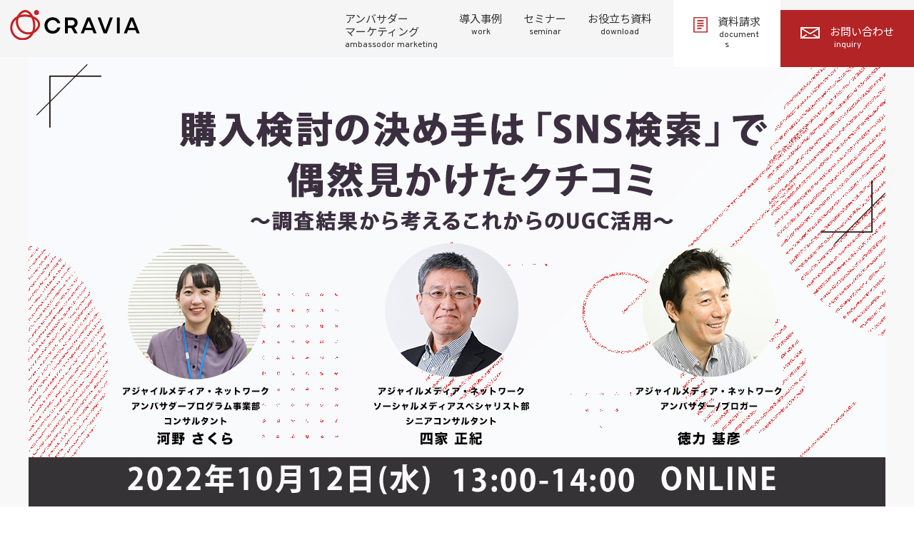

--- FILE ---
content_type: text/html; charset=UTF-8
request_url: https://agilemedia.jp/seminar/221012.html
body_size: 47995
content:
<!DOCTYPE html>
<html lang="ja">
<head>
	<meta charset="UTF-8">
	<meta name="viewport" content="width=device-width, initial-scale=1">
	<meta name="format-detection" content="telephone=no,address=no,email=no">
	<meta http-equiv="X-UA-Compatible" content="IE=edge">
	<link rel="icon" href="https://agilemedia.jp/wp-content/themes/agilemedia/img/favicon.ico">
	<link rel="apple-touch-icon" href="https://agilemedia.jp/wp-content/themes/agilemedia/img/icon.png">
	<link rel="stylesheet" href="https://agilemedia.jp/wp-content/themes/agilemedia/css/reset.css" type="text/css" media="all" />
  <link rel="stylesheet" href="https://agilemedia.jp/wp-content/themes/agilemedia/css/slick.css?220928" type="text/css" media="all" />
	<link href="https://use.fontawesome.com/releases/v5.0.6/css/all.css" rel="stylesheet">
  <link rel="stylesheet" href="https://agilemedia.jp/wp-content/themes/agilemedia/css/odometer-theme-default.css" type="text/css">
  <link href="https://fonts.googleapis.com/css?family=Noto+Sans+JP:400,500,700,900&amp;subset=japanese" rel="stylesheet">
  <link href="https://fonts.googleapis.com/css2?family=Arvo:ital,wght@0,400;0,700;1,400;1,700&display=swap" rel="stylesheet">
  <link href="https://fonts.googleapis.com/css2?family=Montserrat+Subrayada&display=swap" rel="stylesheet">
  <!-- Google Tag Manager -->
  <script>(function(w,d,s,l,i){w[l]=w[l]||[];w[l].push({'gtm.start':
    new Date().getTime(),event:'gtm.js'});var f=d.getElementsByTagName(s)[0],
  j=d.createElement(s),dl=l!='dataLayer'?'&l='+l:'';j.async=true;j.src=
  'https://www.googletagmanager.com/gtm.js?id='+i+dl;f.parentNode.insertBefore(j,f);
})(window,document,'script','dataLayer','GTM-5JQS72');</script>
<!-- End Google Tag Manager -->
  <!--[if lt IE 9]>
  <link rel="stylesheet" type="text/css" href="https://agilemedia.jp/wp-content/themes/agilemediacss/style.css" media="all" />
  <script src="js/html5shiv.js"></script>
<![endif]-->
<title>購入検討の決め手は「SNS検索」で偶然見かけたクチコミ 〜調査結果から考えるこれからのUGC活用〜 | セミナーお知らせ</title>

		<!-- All in One SEO Pro 4.5.4 - aioseo.com -->
		<meta name="description" content="2022年10月12日（水）開催！購入検討の決め手は「SNS検索」で偶然見かけたクチコミ |「SNSのクチコミが購入・来店に与える影響調査(2022年)」を実施。クチコミが購入・来店経験に与える影響を可視化ソーシャルメディアが生活とより密接になるとともに、個人が発信するクチコミが第三者の購入・来店に影響を与えている" />
		<meta name="robots" content="max-image-preview:large" />
		<link rel="canonical" href="https://agilemedia.jp/seminar/221012.html" />
		<meta name="generator" content="All in One SEO Pro (AIOSEO) 4.5.4" />
		<meta property="og:locale" content="ja_JP" />
		<meta property="og:site_name" content="アジャイルメディア・ネットワーク株式会社" />
		<meta property="og:type" content="article" />
		<meta property="og:title" content="購入検討の決め手は「SNS検索」で偶然見かけたクチコミ 〜調査結果から考えるこれからのUGC活用〜 | セミナーお知らせ" />
		<meta property="og:description" content="2022年10月12日（水）開催！購入検討の決め手は「SNS検索」で偶然見かけたクチコミ |「SNSのクチコミが購入・来店に与える影響調査(2022年)」を実施。クチコミが購入・来店経験に与える影響を可視化ソーシャルメディアが生活とより密接になるとともに、個人が発信するクチコミが第三者の購入・来店に影響を与えている" />
		<meta property="og:url" content="https://agilemedia.jp/seminar/221012.html" />
		<meta property="og:image" content="https://agilemedia.jp/wp-content/uploads/2027/09/221012_-3KV.jpg" />
		<meta property="og:image:secure_url" content="https://agilemedia.jp/wp-content/uploads/2027/09/221012_-3KV.jpg" />
		<meta property="og:image:width" content="1200" />
		<meta property="og:image:height" content="630" />
		<meta property="article:published_time" content="2022-09-21T02:30:39+00:00" />
		<meta property="article:modified_time" content="2022-10-13T06:16:08+00:00" />
		<meta name="twitter:card" content="summary_large_image" />
		<meta name="twitter:title" content="購入検討の決め手は「SNS検索」で偶然見かけたクチコミ 〜調査結果から考えるこれからのUGC活用〜 | セミナーお知らせ" />
		<meta name="twitter:description" content="2022年10月12日（水）開催！購入検討の決め手は「SNS検索」で偶然見かけたクチコミ |「SNSのクチコミが購入・来店に与える影響調査(2022年)」を実施。クチコミが購入・来店経験に与える影響を可視化ソーシャルメディアが生活とより密接になるとともに、個人が発信するクチコミが第三者の購入・来店に影響を与えている" />
		<meta name="twitter:image" content="https://agilemedia.jp/wp-content/uploads/2027/09/221012_-3KV.jpg" />
		<script type="application/ld+json" class="aioseo-schema">
			{"@context":"https:\/\/schema.org","@graph":[{"@type":"Article","@id":"https:\/\/agilemedia.jp\/seminar\/221012.html#aioseo-article-65ad047d0d517","name":"\u8cfc\u5165\u691c\u8a0e\u306e\u6c7a\u3081\u624b\u306f\u300cSNS\u691c\u7d22\u300d\u3067\u5076\u7136\u898b\u304b\u3051\u305f\u30af\u30c1\u30b3\u30df \u301c\u8abf\u67fb\u7d50\u679c\u304b\u3089\u8003\u3048\u308b\u3053\u308c\u304b\u3089\u306eUGC\u6d3b\u7528\u301c","headline":"\u8cfc\u5165\u691c\u8a0e\u306e\u6c7a\u3081\u624b\u306f\u300cSNS\u691c\u7d22\u300d\u3067\u5076\u7136\u898b\u304b\u3051\u305f\u30af\u30c1\u30b3\u30df \u301c\u8abf\u67fb\u7d50\u679c\u304b\u3089\u8003\u3048\u308b\u3053\u308c\u304b\u3089\u306eUGC\u6d3b\u7528\u301c","description":"\u30bd\u30fc\u30b7\u30e3\u30eb\u30e1\u30c7\u30a3\u30a2\u304c\u751f\u6d3b\u3068\u3088\u308a\u5bc6\u63a5\u306b\u306a\u308b\u3068\u3068\u3082\u306b\u3001\u500b\u4eba\u304c\u767a\u4fe1\u3059\u308b\u30af\u30c1\u30b3\u30df\u304c\u7b2c\u4e09\u8005\u306e\u8cfc\u5165\u30fb\u6765\u5e97\u306b\u5f71\u97ff\u3092\u4e0e\u3048\u3066\u3044\u308b","author":{"@type":"Person","name":"amn","url":"https:\/\/agilemedia.jp\/author\/amn"},"publisher":{"@id":"https:\/\/agilemedia.jp\/#organization"},"image":{"@type":"ImageObject","url":"https:\/\/agilemedia.jp\/wp-content\/uploads\/2027\/09\/221012_-3KV.jpg","width":1200,"height":630,"caption":"\u30a2\u30f3\u30d0\u30b5\u30c0\u30fc\u30de\u30fc\u30b1\u30c6\u30a3\u30f3\u30b0\uff3f10\u670812\u65e5\u30bb\u30df\u30ca\u30fc\u30ad\u30fc\u30d3\u30b8\u30e5\u30a2\u30eb"},"datePublished":"2022-09-21T11:30:39+09:00","dateModified":"2022-10-13T15:16:08+09:00","inLanguage":"ja","articleSection":"\u30bb\u30df\u30ca\u30fc"},{"@type":"BreadcrumbList","@id":"https:\/\/agilemedia.jp\/seminar\/221012.html#breadcrumblist","itemListElement":[{"@type":"ListItem","@id":"https:\/\/agilemedia.jp\/#listItem","position":1,"name":"\u30db\u30fc\u30e0","item":"https:\/\/agilemedia.jp\/","nextItem":"https:\/\/agilemedia.jp\/seminar#listItem"},{"@type":"ListItem","@id":"https:\/\/agilemedia.jp\/seminar#listItem","position":2,"name":"\u30bb\u30df\u30ca\u30fc","previousItem":"https:\/\/agilemedia.jp\/#listItem"}]},{"@type":"Organization","@id":"https:\/\/agilemedia.jp\/#organization","name":"CRAVIA\u682a\u5f0f\u4f1a\u793e","url":"https:\/\/agilemedia.jp\/","logo":{"@type":"ImageObject","url":"https:\/\/agilemedia.jp\/wp-content\/uploads\/2026\/01\/favicon.png","@id":"https:\/\/agilemedia.jp\/seminar\/221012.html\/#organizationLogo","width":332,"height":328},"image":{"@id":"https:\/\/agilemedia.jp\/#organizationLogo"}},{"@type":"Person","@id":"https:\/\/agilemedia.jp\/author\/amn#author","url":"https:\/\/agilemedia.jp\/author\/amn","name":"amn","image":{"@type":"ImageObject","@id":"https:\/\/agilemedia.jp\/seminar\/221012.html#authorImage","url":"https:\/\/secure.gravatar.com\/avatar\/a3b5320cce932ff05c46b4cc5967c909?s=96&d=mm&r=g","width":96,"height":96,"caption":"amn"}},{"@type":"WebPage","@id":"https:\/\/agilemedia.jp\/seminar\/221012.html#webpage","url":"https:\/\/agilemedia.jp\/seminar\/221012.html","name":"\u8cfc\u5165\u691c\u8a0e\u306e\u6c7a\u3081\u624b\u306f\u300cSNS\u691c\u7d22\u300d\u3067\u5076\u7136\u898b\u304b\u3051\u305f\u30af\u30c1\u30b3\u30df \u301c\u8abf\u67fb\u7d50\u679c\u304b\u3089\u8003\u3048\u308b\u3053\u308c\u304b\u3089\u306eUGC\u6d3b\u7528\u301c | \u30bb\u30df\u30ca\u30fc\u304a\u77e5\u3089\u305b","description":"2022\u5e7410\u670812\u65e5\uff08\u6c34\uff09\u958b\u50ac\uff01\u8cfc\u5165\u691c\u8a0e\u306e\u6c7a\u3081\u624b\u306f\u300cSNS\u691c\u7d22\u300d\u3067\u5076\u7136\u898b\u304b\u3051\u305f\u30af\u30c1\u30b3\u30df |\u300cSNS\u306e\u30af\u30c1\u30b3\u30df\u304c\u8cfc\u5165\u30fb\u6765\u5e97\u306b\u4e0e\u3048\u308b\u5f71\u97ff\u8abf\u67fb(2022\u5e74)\u300d\u3092\u5b9f\u65bd\u3002\u30af\u30c1\u30b3\u30df\u304c\u8cfc\u5165\u30fb\u6765\u5e97\u7d4c\u9a13\u306b\u4e0e\u3048\u308b\u5f71\u97ff\u3092\u53ef\u8996\u5316\u30bd\u30fc\u30b7\u30e3\u30eb\u30e1\u30c7\u30a3\u30a2\u304c\u751f\u6d3b\u3068\u3088\u308a\u5bc6\u63a5\u306b\u306a\u308b\u3068\u3068\u3082\u306b\u3001\u500b\u4eba\u304c\u767a\u4fe1\u3059\u308b\u30af\u30c1\u30b3\u30df\u304c\u7b2c\u4e09\u8005\u306e\u8cfc\u5165\u30fb\u6765\u5e97\u306b\u5f71\u97ff\u3092\u4e0e\u3048\u3066\u3044\u308b","inLanguage":"ja","isPartOf":{"@id":"https:\/\/agilemedia.jp\/#website"},"breadcrumb":{"@id":"https:\/\/agilemedia.jp\/seminar\/221012.html#breadcrumblist"},"author":{"@id":"https:\/\/agilemedia.jp\/author\/amn#author"},"creator":{"@id":"https:\/\/agilemedia.jp\/author\/amn#author"},"image":{"@type":"ImageObject","url":"https:\/\/agilemedia.jp\/wp-content\/uploads\/2027\/09\/221012_-3KV.jpg","@id":"https:\/\/agilemedia.jp\/seminar\/221012.html\/#mainImage","width":1200,"height":630,"caption":"\u30a2\u30f3\u30d0\u30b5\u30c0\u30fc\u30de\u30fc\u30b1\u30c6\u30a3\u30f3\u30b0\uff3f10\u670812\u65e5\u30bb\u30df\u30ca\u30fc\u30ad\u30fc\u30d3\u30b8\u30e5\u30a2\u30eb"},"primaryImageOfPage":{"@id":"https:\/\/agilemedia.jp\/seminar\/221012.html#mainImage"},"datePublished":"2022-09-21T11:30:39+09:00","dateModified":"2022-10-13T15:16:08+09:00"},{"@type":"WebSite","@id":"https:\/\/agilemedia.jp\/#website","url":"https:\/\/agilemedia.jp\/","name":"CRAVIA\u682a\u5f0f\u4f1a\u793e","inLanguage":"ja","publisher":{"@id":"https:\/\/agilemedia.jp\/#organization"}}]}
		</script>
		<!-- All in One SEO Pro -->

<link rel="alternate" type="application/rss+xml" title="CRAVIA株式会社 &raquo; フィード" href="https://agilemedia.jp/feed" />
<link rel="alternate" type="application/rss+xml" title="CRAVIA株式会社 &raquo; コメントフィード" href="https://agilemedia.jp/comments/feed" />
		<!-- This site uses the Google Analytics by MonsterInsights plugin v9.11.1 - Using Analytics tracking - https://www.monsterinsights.com/ -->
		<!-- Note: MonsterInsights is not currently configured on this site. The site owner needs to authenticate with Google Analytics in the MonsterInsights settings panel. -->
					<!-- No tracking code set -->
				<!-- / Google Analytics by MonsterInsights -->
		<script type="text/javascript">
/* <![CDATA[ */
window._wpemojiSettings = {"baseUrl":"https:\/\/s.w.org\/images\/core\/emoji\/14.0.0\/72x72\/","ext":".png","svgUrl":"https:\/\/s.w.org\/images\/core\/emoji\/14.0.0\/svg\/","svgExt":".svg","source":{"concatemoji":"https:\/\/agilemedia.jp\/wp-includes\/js\/wp-emoji-release.min.js?ver=6.4.2"}};
/*! This file is auto-generated */
!function(i,n){var o,s,e;function c(e){try{var t={supportTests:e,timestamp:(new Date).valueOf()};sessionStorage.setItem(o,JSON.stringify(t))}catch(e){}}function p(e,t,n){e.clearRect(0,0,e.canvas.width,e.canvas.height),e.fillText(t,0,0);var t=new Uint32Array(e.getImageData(0,0,e.canvas.width,e.canvas.height).data),r=(e.clearRect(0,0,e.canvas.width,e.canvas.height),e.fillText(n,0,0),new Uint32Array(e.getImageData(0,0,e.canvas.width,e.canvas.height).data));return t.every(function(e,t){return e===r[t]})}function u(e,t,n){switch(t){case"flag":return n(e,"\ud83c\udff3\ufe0f\u200d\u26a7\ufe0f","\ud83c\udff3\ufe0f\u200b\u26a7\ufe0f")?!1:!n(e,"\ud83c\uddfa\ud83c\uddf3","\ud83c\uddfa\u200b\ud83c\uddf3")&&!n(e,"\ud83c\udff4\udb40\udc67\udb40\udc62\udb40\udc65\udb40\udc6e\udb40\udc67\udb40\udc7f","\ud83c\udff4\u200b\udb40\udc67\u200b\udb40\udc62\u200b\udb40\udc65\u200b\udb40\udc6e\u200b\udb40\udc67\u200b\udb40\udc7f");case"emoji":return!n(e,"\ud83e\udef1\ud83c\udffb\u200d\ud83e\udef2\ud83c\udfff","\ud83e\udef1\ud83c\udffb\u200b\ud83e\udef2\ud83c\udfff")}return!1}function f(e,t,n){var r="undefined"!=typeof WorkerGlobalScope&&self instanceof WorkerGlobalScope?new OffscreenCanvas(300,150):i.createElement("canvas"),a=r.getContext("2d",{willReadFrequently:!0}),o=(a.textBaseline="top",a.font="600 32px Arial",{});return e.forEach(function(e){o[e]=t(a,e,n)}),o}function t(e){var t=i.createElement("script");t.src=e,t.defer=!0,i.head.appendChild(t)}"undefined"!=typeof Promise&&(o="wpEmojiSettingsSupports",s=["flag","emoji"],n.supports={everything:!0,everythingExceptFlag:!0},e=new Promise(function(e){i.addEventListener("DOMContentLoaded",e,{once:!0})}),new Promise(function(t){var n=function(){try{var e=JSON.parse(sessionStorage.getItem(o));if("object"==typeof e&&"number"==typeof e.timestamp&&(new Date).valueOf()<e.timestamp+604800&&"object"==typeof e.supportTests)return e.supportTests}catch(e){}return null}();if(!n){if("undefined"!=typeof Worker&&"undefined"!=typeof OffscreenCanvas&&"undefined"!=typeof URL&&URL.createObjectURL&&"undefined"!=typeof Blob)try{var e="postMessage("+f.toString()+"("+[JSON.stringify(s),u.toString(),p.toString()].join(",")+"));",r=new Blob([e],{type:"text/javascript"}),a=new Worker(URL.createObjectURL(r),{name:"wpTestEmojiSupports"});return void(a.onmessage=function(e){c(n=e.data),a.terminate(),t(n)})}catch(e){}c(n=f(s,u,p))}t(n)}).then(function(e){for(var t in e)n.supports[t]=e[t],n.supports.everything=n.supports.everything&&n.supports[t],"flag"!==t&&(n.supports.everythingExceptFlag=n.supports.everythingExceptFlag&&n.supports[t]);n.supports.everythingExceptFlag=n.supports.everythingExceptFlag&&!n.supports.flag,n.DOMReady=!1,n.readyCallback=function(){n.DOMReady=!0}}).then(function(){return e}).then(function(){var e;n.supports.everything||(n.readyCallback(),(e=n.source||{}).concatemoji?t(e.concatemoji):e.wpemoji&&e.twemoji&&(t(e.twemoji),t(e.wpemoji)))}))}((window,document),window._wpemojiSettings);
/* ]]> */
</script>
<style id='wp-emoji-styles-inline-css' type='text/css'>

	img.wp-smiley, img.emoji {
		display: inline !important;
		border: none !important;
		box-shadow: none !important;
		height: 1em !important;
		width: 1em !important;
		margin: 0 0.07em !important;
		vertical-align: -0.1em !important;
		background: none !important;
		padding: 0 !important;
	}
</style>
<link rel='stylesheet' id='wp-block-library-css' href='https://agilemedia.jp/wp-includes/css/dist/block-library/style.min.css?ver=1767616748' type='text/css' media='all' />
<style id='classic-theme-styles-inline-css' type='text/css'>
/*! This file is auto-generated */
.wp-block-button__link{color:#fff;background-color:#32373c;border-radius:9999px;box-shadow:none;text-decoration:none;padding:calc(.667em + 2px) calc(1.333em + 2px);font-size:1.125em}.wp-block-file__button{background:#32373c;color:#fff;text-decoration:none}
</style>
<style id='global-styles-inline-css' type='text/css'>
body{--wp--preset--color--black: #000000;--wp--preset--color--cyan-bluish-gray: #abb8c3;--wp--preset--color--white: #ffffff;--wp--preset--color--pale-pink: #f78da7;--wp--preset--color--vivid-red: #cf2e2e;--wp--preset--color--luminous-vivid-orange: #ff6900;--wp--preset--color--luminous-vivid-amber: #fcb900;--wp--preset--color--light-green-cyan: #7bdcb5;--wp--preset--color--vivid-green-cyan: #00d084;--wp--preset--color--pale-cyan-blue: #8ed1fc;--wp--preset--color--vivid-cyan-blue: #0693e3;--wp--preset--color--vivid-purple: #9b51e0;--wp--preset--gradient--vivid-cyan-blue-to-vivid-purple: linear-gradient(135deg,rgba(6,147,227,1) 0%,rgb(155,81,224) 100%);--wp--preset--gradient--light-green-cyan-to-vivid-green-cyan: linear-gradient(135deg,rgb(122,220,180) 0%,rgb(0,208,130) 100%);--wp--preset--gradient--luminous-vivid-amber-to-luminous-vivid-orange: linear-gradient(135deg,rgba(252,185,0,1) 0%,rgba(255,105,0,1) 100%);--wp--preset--gradient--luminous-vivid-orange-to-vivid-red: linear-gradient(135deg,rgba(255,105,0,1) 0%,rgb(207,46,46) 100%);--wp--preset--gradient--very-light-gray-to-cyan-bluish-gray: linear-gradient(135deg,rgb(238,238,238) 0%,rgb(169,184,195) 100%);--wp--preset--gradient--cool-to-warm-spectrum: linear-gradient(135deg,rgb(74,234,220) 0%,rgb(151,120,209) 20%,rgb(207,42,186) 40%,rgb(238,44,130) 60%,rgb(251,105,98) 80%,rgb(254,248,76) 100%);--wp--preset--gradient--blush-light-purple: linear-gradient(135deg,rgb(255,206,236) 0%,rgb(152,150,240) 100%);--wp--preset--gradient--blush-bordeaux: linear-gradient(135deg,rgb(254,205,165) 0%,rgb(254,45,45) 50%,rgb(107,0,62) 100%);--wp--preset--gradient--luminous-dusk: linear-gradient(135deg,rgb(255,203,112) 0%,rgb(199,81,192) 50%,rgb(65,88,208) 100%);--wp--preset--gradient--pale-ocean: linear-gradient(135deg,rgb(255,245,203) 0%,rgb(182,227,212) 50%,rgb(51,167,181) 100%);--wp--preset--gradient--electric-grass: linear-gradient(135deg,rgb(202,248,128) 0%,rgb(113,206,126) 100%);--wp--preset--gradient--midnight: linear-gradient(135deg,rgb(2,3,129) 0%,rgb(40,116,252) 100%);--wp--preset--font-size--small: 13px;--wp--preset--font-size--medium: 20px;--wp--preset--font-size--large: 36px;--wp--preset--font-size--x-large: 42px;--wp--preset--spacing--20: 0.44rem;--wp--preset--spacing--30: 0.67rem;--wp--preset--spacing--40: 1rem;--wp--preset--spacing--50: 1.5rem;--wp--preset--spacing--60: 2.25rem;--wp--preset--spacing--70: 3.38rem;--wp--preset--spacing--80: 5.06rem;--wp--preset--shadow--natural: 6px 6px 9px rgba(0, 0, 0, 0.2);--wp--preset--shadow--deep: 12px 12px 50px rgba(0, 0, 0, 0.4);--wp--preset--shadow--sharp: 6px 6px 0px rgba(0, 0, 0, 0.2);--wp--preset--shadow--outlined: 6px 6px 0px -3px rgba(255, 255, 255, 1), 6px 6px rgba(0, 0, 0, 1);--wp--preset--shadow--crisp: 6px 6px 0px rgba(0, 0, 0, 1);}:where(.is-layout-flex){gap: 0.5em;}:where(.is-layout-grid){gap: 0.5em;}body .is-layout-flow > .alignleft{float: left;margin-inline-start: 0;margin-inline-end: 2em;}body .is-layout-flow > .alignright{float: right;margin-inline-start: 2em;margin-inline-end: 0;}body .is-layout-flow > .aligncenter{margin-left: auto !important;margin-right: auto !important;}body .is-layout-constrained > .alignleft{float: left;margin-inline-start: 0;margin-inline-end: 2em;}body .is-layout-constrained > .alignright{float: right;margin-inline-start: 2em;margin-inline-end: 0;}body .is-layout-constrained > .aligncenter{margin-left: auto !important;margin-right: auto !important;}body .is-layout-constrained > :where(:not(.alignleft):not(.alignright):not(.alignfull)){max-width: var(--wp--style--global--content-size);margin-left: auto !important;margin-right: auto !important;}body .is-layout-constrained > .alignwide{max-width: var(--wp--style--global--wide-size);}body .is-layout-flex{display: flex;}body .is-layout-flex{flex-wrap: wrap;align-items: center;}body .is-layout-flex > *{margin: 0;}body .is-layout-grid{display: grid;}body .is-layout-grid > *{margin: 0;}:where(.wp-block-columns.is-layout-flex){gap: 2em;}:where(.wp-block-columns.is-layout-grid){gap: 2em;}:where(.wp-block-post-template.is-layout-flex){gap: 1.25em;}:where(.wp-block-post-template.is-layout-grid){gap: 1.25em;}.has-black-color{color: var(--wp--preset--color--black) !important;}.has-cyan-bluish-gray-color{color: var(--wp--preset--color--cyan-bluish-gray) !important;}.has-white-color{color: var(--wp--preset--color--white) !important;}.has-pale-pink-color{color: var(--wp--preset--color--pale-pink) !important;}.has-vivid-red-color{color: var(--wp--preset--color--vivid-red) !important;}.has-luminous-vivid-orange-color{color: var(--wp--preset--color--luminous-vivid-orange) !important;}.has-luminous-vivid-amber-color{color: var(--wp--preset--color--luminous-vivid-amber) !important;}.has-light-green-cyan-color{color: var(--wp--preset--color--light-green-cyan) !important;}.has-vivid-green-cyan-color{color: var(--wp--preset--color--vivid-green-cyan) !important;}.has-pale-cyan-blue-color{color: var(--wp--preset--color--pale-cyan-blue) !important;}.has-vivid-cyan-blue-color{color: var(--wp--preset--color--vivid-cyan-blue) !important;}.has-vivid-purple-color{color: var(--wp--preset--color--vivid-purple) !important;}.has-black-background-color{background-color: var(--wp--preset--color--black) !important;}.has-cyan-bluish-gray-background-color{background-color: var(--wp--preset--color--cyan-bluish-gray) !important;}.has-white-background-color{background-color: var(--wp--preset--color--white) !important;}.has-pale-pink-background-color{background-color: var(--wp--preset--color--pale-pink) !important;}.has-vivid-red-background-color{background-color: var(--wp--preset--color--vivid-red) !important;}.has-luminous-vivid-orange-background-color{background-color: var(--wp--preset--color--luminous-vivid-orange) !important;}.has-luminous-vivid-amber-background-color{background-color: var(--wp--preset--color--luminous-vivid-amber) !important;}.has-light-green-cyan-background-color{background-color: var(--wp--preset--color--light-green-cyan) !important;}.has-vivid-green-cyan-background-color{background-color: var(--wp--preset--color--vivid-green-cyan) !important;}.has-pale-cyan-blue-background-color{background-color: var(--wp--preset--color--pale-cyan-blue) !important;}.has-vivid-cyan-blue-background-color{background-color: var(--wp--preset--color--vivid-cyan-blue) !important;}.has-vivid-purple-background-color{background-color: var(--wp--preset--color--vivid-purple) !important;}.has-black-border-color{border-color: var(--wp--preset--color--black) !important;}.has-cyan-bluish-gray-border-color{border-color: var(--wp--preset--color--cyan-bluish-gray) !important;}.has-white-border-color{border-color: var(--wp--preset--color--white) !important;}.has-pale-pink-border-color{border-color: var(--wp--preset--color--pale-pink) !important;}.has-vivid-red-border-color{border-color: var(--wp--preset--color--vivid-red) !important;}.has-luminous-vivid-orange-border-color{border-color: var(--wp--preset--color--luminous-vivid-orange) !important;}.has-luminous-vivid-amber-border-color{border-color: var(--wp--preset--color--luminous-vivid-amber) !important;}.has-light-green-cyan-border-color{border-color: var(--wp--preset--color--light-green-cyan) !important;}.has-vivid-green-cyan-border-color{border-color: var(--wp--preset--color--vivid-green-cyan) !important;}.has-pale-cyan-blue-border-color{border-color: var(--wp--preset--color--pale-cyan-blue) !important;}.has-vivid-cyan-blue-border-color{border-color: var(--wp--preset--color--vivid-cyan-blue) !important;}.has-vivid-purple-border-color{border-color: var(--wp--preset--color--vivid-purple) !important;}.has-vivid-cyan-blue-to-vivid-purple-gradient-background{background: var(--wp--preset--gradient--vivid-cyan-blue-to-vivid-purple) !important;}.has-light-green-cyan-to-vivid-green-cyan-gradient-background{background: var(--wp--preset--gradient--light-green-cyan-to-vivid-green-cyan) !important;}.has-luminous-vivid-amber-to-luminous-vivid-orange-gradient-background{background: var(--wp--preset--gradient--luminous-vivid-amber-to-luminous-vivid-orange) !important;}.has-luminous-vivid-orange-to-vivid-red-gradient-background{background: var(--wp--preset--gradient--luminous-vivid-orange-to-vivid-red) !important;}.has-very-light-gray-to-cyan-bluish-gray-gradient-background{background: var(--wp--preset--gradient--very-light-gray-to-cyan-bluish-gray) !important;}.has-cool-to-warm-spectrum-gradient-background{background: var(--wp--preset--gradient--cool-to-warm-spectrum) !important;}.has-blush-light-purple-gradient-background{background: var(--wp--preset--gradient--blush-light-purple) !important;}.has-blush-bordeaux-gradient-background{background: var(--wp--preset--gradient--blush-bordeaux) !important;}.has-luminous-dusk-gradient-background{background: var(--wp--preset--gradient--luminous-dusk) !important;}.has-pale-ocean-gradient-background{background: var(--wp--preset--gradient--pale-ocean) !important;}.has-electric-grass-gradient-background{background: var(--wp--preset--gradient--electric-grass) !important;}.has-midnight-gradient-background{background: var(--wp--preset--gradient--midnight) !important;}.has-small-font-size{font-size: var(--wp--preset--font-size--small) !important;}.has-medium-font-size{font-size: var(--wp--preset--font-size--medium) !important;}.has-large-font-size{font-size: var(--wp--preset--font-size--large) !important;}.has-x-large-font-size{font-size: var(--wp--preset--font-size--x-large) !important;}
.wp-block-navigation a:where(:not(.wp-element-button)){color: inherit;}
:where(.wp-block-post-template.is-layout-flex){gap: 1.25em;}:where(.wp-block-post-template.is-layout-grid){gap: 1.25em;}
:where(.wp-block-columns.is-layout-flex){gap: 2em;}:where(.wp-block-columns.is-layout-grid){gap: 2em;}
.wp-block-pullquote{font-size: 1.5em;line-height: 1.6;}
</style>
<link rel='stylesheet' id='agile-media-style-css' href='https://agilemedia.jp/wp-content/themes/agilemedia/style.css?ver=1767616748' type='text/css' media='all' />
<!--n2css--><script type="text/javascript" src="https://agilemedia.jp/wp-includes/js/jquery/jquery.min.js?ver=3.7.1" id="jquery-core-js"></script>
<script type="text/javascript" src="https://agilemedia.jp/wp-includes/js/jquery/jquery-migrate.min.js?ver=3.4.1" id="jquery-migrate-js"></script>
<link rel="https://api.w.org/" href="https://agilemedia.jp/wp-json/" /><link rel="alternate" type="application/json" href="https://agilemedia.jp/wp-json/wp/v2/posts/34979" /><link rel="EditURI" type="application/rsd+xml" title="RSD" href="https://agilemedia.jp/xmlrpc.php?rsd" />
<meta name="generator" content="WordPress 6.4.2" />
<link rel='shortlink' href='https://agilemedia.jp/?p=34979' />
<link rel="alternate" type="application/json+oembed" href="https://agilemedia.jp/wp-json/oembed/1.0/embed?url=https%3A%2F%2Fagilemedia.jp%2Fseminar%2F221012.html" />
<link rel="alternate" type="text/xml+oembed" href="https://agilemedia.jp/wp-json/oembed/1.0/embed?url=https%3A%2F%2Fagilemedia.jp%2Fseminar%2F221012.html&#038;format=xml" />
<style id="wpforms-css-vars-root">
				:root {
					--wpforms-field-border-radius: 3px;
--wpforms-field-background-color: #ffffff;
--wpforms-field-border-color: rgba( 0, 0, 0, 0.25 );
--wpforms-field-text-color: rgba( 0, 0, 0, 0.7 );
--wpforms-label-color: rgba( 0, 0, 0, 0.85 );
--wpforms-label-sublabel-color: rgba( 0, 0, 0, 0.55 );
--wpforms-label-error-color: #d63637;
--wpforms-button-border-radius: 3px;
--wpforms-button-background-color: #066aab;
--wpforms-button-text-color: #ffffff;
--wpforms-page-break-color: #066aab;
--wpforms-field-size-input-height: 43px;
--wpforms-field-size-input-spacing: 15px;
--wpforms-field-size-font-size: 16px;
--wpforms-field-size-line-height: 19px;
--wpforms-field-size-padding-h: 14px;
--wpforms-field-size-checkbox-size: 16px;
--wpforms-field-size-sublabel-spacing: 5px;
--wpforms-field-size-icon-size: 1;
--wpforms-label-size-font-size: 16px;
--wpforms-label-size-line-height: 19px;
--wpforms-label-size-sublabel-font-size: 14px;
--wpforms-label-size-sublabel-line-height: 17px;
--wpforms-button-size-font-size: 17px;
--wpforms-button-size-height: 41px;
--wpforms-button-size-padding-h: 15px;
--wpforms-button-size-margin-top: 10px;

				}
			</style>  <link rel="stylesheet" href="https://agilemedia.jp/wp-content/themes/agilemedia/css/ambassador-marketing.css?23041334" type="text/css" media="all" />
     
          <!-- category seminar -->
          <link rel="stylesheet" href="https://agilemedia.jp/wp-content/themes/agilemedia/css/ambassador-seminar.css" type="text/css" media="all" />
    </head>

<body>
  <!-- Google Tag Manager (noscript) -->
  <noscript><iframe src="https://www.googletagmanager.com/ns.html?id=GTM-5JQS72"
    height="0" width="0" style="display:none;visibility:hidden"></iframe></noscript>
    <!-- End Google Tag Manager (noscript) -->
    <header>
      <ul class="burger">
        <li class="burger_line burger_line01">
          <div class="burger_line-in burger_line-in01"></div>
        </li>
        <li class="burger_line burger_line02">
          <div class="burger_line-in burger_line-in02"></div>
        </li>
        <li class="burger_line burger_line03">
          <div class="burger_line-in burger_line-in03"></div>
        </li>
        <li class="burger_line burger_line-cross01">
          <div class="burger_line-in burger_line-in-cross01"></div>
        </li>
        <li class="burger_line burger_line-cross02">
          <div class="burger_line-in burger_line-in-cross02"></div>
        </li>
      </ul>
      <h1><a href="https://agilemedia.jp/ambassador-marketing">
        <img src="https://agilemedia.jp/wp-content/themes/agilemedia/img/common/logo_cravia.svg" alt="CRAVIA">
        <!-- <img src="https://agilemedia.jp/wp-content/themes/agilemedia/img/ambassador-marketing/logo_cravia.svg" alt="Ambassador Program" class="pc">
        <img src="https://agilemedia.jp/wp-content/themes/agilemedia/img/ambassador-marketing/logo_cravia_sp.svg" alt="Ambassador Program" class="sp"> -->
      </a></h1>

      <div class="overlay overlay-scale">
        <div class="nav">
          <h1><img src="https://agilemedia.jp/wp-content/themes/agilemedia/img/ambassador-marketing/logo_AMN_SP_w.svg" alt="CRAVIA" class="sp"></h1>
          <ul class="nav_box">
            <li class="sp">
            <dl>
              <dt>
                <a href="https://agilemedia.jp/ambassador-marketing">トップ<span>top</span></a>
              </dt>
            </dl>
          </li>
            <li class="js-hasChild">
              <dl class="sub">
                <dt class="disable">
                <a href="https://agilemedia.jp/ambassador-program">アンバサダー<br>マーケティング<span>ambassodor marketing</span></a>
              </dt>
              <dd>
                <div class="inner">
                  <ul>
                    <li></li>
                    <li>アンバサダープログラム
                      <ul>
                        <li></li>
                        <li><a href="https://agilemedia.jp/ambassador-program">フルサポートプラン<span>- 戦略立案や企画運営までフルサポート</span></a></li>
                        <li><a href="https://agilemedia.jp/solution/ambassador-platform-starter/">セルフカスタムプラン<span>- 自社運用のためのプラットフォーム提供</span></a></li></ul></li>
                        <li><a href="https://agilemedia.jp/ambassador-platform">アンバサダープラットフォーム<span>- ファン活性化、効果測定までこのツール1つで</span></a></li>
                        <li><a href="https://agilemedia.jp/ambassador-analytics">アンバサダーアナリティクス<span>- ファンの貢献評価を可能する分析モデル</span></a></li>
                        <!-- <li><a href="https://agilemedia.jp/ambassador-fancasting">ファンキャスティング<span>ambassador fancasting</span></a></li> -->
                  </ul>
              </div>
            </dd>
        </dl>
    </li><!--
    <li>
      <dl>
        <dt>
          <a href="https://agilemedia.jp/influencer-marketing-crossconsulting">インフルエンサー<br>マーケティング<span>influencer marketing</span></a>
              </dt>
            </dl>
          </li> -->
            <li>
            <dl>
              <dt>
                <a href="https://agilemedia.jp/work">導入事例<span>work</span></a>
              </dt>
            </dl>
          </li>
          <li>
            <dl>
              <dt>
                <a href="https://agilemedia.jp/seminar">セミナー<span>seminar</span></a>
              </dt>
            </dl>
          </li>
          <li>
            <dl>
              <dt>
                <a href="https://agilemedia.jp/white-paper">お役立ち資料<span>download</span></a>
              </dt>
            </dl>
          </li>
          <!-- <li>
          <dl>
            <dt>
              <a href="https://agilemedia.jp/case">お知らせ<span>news</span></a>
            </dt>
          </dl>
        </li>
        <li>
          <dl>
            <dt>
              <a href="https://agilemedia.jp/recruit">採用<span>recruit</span></a>
            </dt>
          </dl>
        </li> -->
      </ul>
      <ul class="nav_box bt_contact">
      <li class="documents"><a href="https://agilemedia.jp/contact/inquiry_apsiryou"><img src="https://agilemedia.jp/wp-content/themes/agilemedia/img/ambassador-marketing/icon_doc_r.svg">資料請求<span>documents</span></a></li>
      <li class="contact"><a href="https://agilemedia.jp/inquiry"><img src="https://agilemedia.jp/wp-content/themes/agilemedia/img/ambassador-marketing/icon_mail_w.svg">お問い合わせ<span>inquiry</span></a></li>
    </ul>
  </div>
</div>
</header>

<article style="background: #F8F8F8;">

<section class="kv_seminar_single">
  <h1><img width="1200" height="630" src="https://agilemedia.jp/wp-content/uploads/2027/09/221012_-3KV.jpg" class="attachment-post-thumbnail size-post-thumbnail wp-post-image" alt="アンバサダーマーケティング＿10月12日セミナーキービジュアル" decoding="async" fetchpriority="high" srcset="https://agilemedia.jp/wp-content/uploads/2027/09/221012_-3KV.jpg 1200w, https://agilemedia.jp/wp-content/uploads/2027/09/221012_-3KV-300x158.jpg 300w, https://agilemedia.jp/wp-content/uploads/2027/09/221012_-3KV-1024x538.jpg 1024w, https://agilemedia.jp/wp-content/uploads/2027/09/221012_-3KV-768x403.jpg 768w" sizes="(max-width: 1200px) 100vw, 1200px" /></h1>

  <div class="entry_seminar_single">
    <!-- <div class="inner">
            <p class="entrybtn close"><a>終了しました</a></p>
          </div> -->
    <div class="inner">
            <p class="entrybtn close"><a>終了しました</a></p>
          </div>



  </div>
</section>


<section class="single ap_single seminar">
  <div class="inner">
    <div class="single_top">
      <span class="date">
          <span>2022年10月12日(水)</span><span class="time"></span>
      </span>
      <h1 class="ap_ttl_01">購入検討の決め手は「SNS検索」で偶然見かけたクチコミ 〜調査結果から考えるこれからのUGC活用〜</h1>
    </div>
          <div class="seminar_info">
<p><a href="https://ictr.co.jp/report/20220517-2.html/" target="_blank" rel="noopener">ソーシャルメディアが生活とより密接になる</a>とともに、個人が発信するクチコミが第三者の購入・来店に影響を与えていることが明らかになってきました。<br />
最近では、「Z世代」と称される若者たちに人気のSNSが注目を浴びていますが、メディア特性や利用動向は常に変化しています。</p>
<p>そんな中、自社と親和性の高いSNSの選択をはじめ、<span style="background: linear-gradient(transparent 70%, #ffff7f 0%);"><strong>SNS上で生まれるクチコミ/UGCをどのように活用していくか</strong></span>が、今後のマーケティング活動において重要度を増していくと考えられます。</p>
<p>このたび<a href="https://agilemedia.jp/" target="_blank" rel="noopener">CRAVIA（CRAVIA）</a>では「SNSのクチコミが購入・来店に与える影響調査(2022年)」を実施。8つの主要ソーシャルメディア×19の商品・サービスジャンルを対象に、生活者のクチコミが購入・来店経験に与える影響を可視化しました。<br />
<span style="color: #0000ff;"><a style="color: #0000ff;" href="https://agilemedia.jp/pr/release220926.html" target="_blank" rel="noopener"><strong>【[CRAVIA調査リリース] SNSのクチコミが 生活者の購入・来店に与える影響を調査】</strong></a></span></p>
<p>本セミナーでは、この調査結果をもとに下記の要点をご紹介いたします。<br />
※参加しアンケートにお答え頂くと、本調査結果をまとめた資料/pdfを差し上げます。</p>
<p><strong><span style="font-size: 18pt;">・SNSでのクチコミ接触後の購入・来店に与える影響</span><br />
<span style="font-size: 18pt;">・主要SNSプラットフォームにおける傾向と特性</span><br />
<span style="font-size: 18pt;">・クチコミ/UGCの醸成からその活用法</span><br />
</strong></p>
</div>
<p><!---------------------------------- イベント概要 ----------------------------------></p>
<div class="seminar_event">
<div class="inner">
<h2>イベント概要</h2>
<table class="table">
<tbody>
<tr>
<th>
<div>開催日</div>
</th>
<td class="col-xs-9 col-md-9">2022年10月12日（水）</td>
</tr>
<tr>
<th>
<div>時間</div>
</th>
<td class="col-xs-9 col-md-9">13:00〜14:00</td>
</tr>
<tr>
<th>
<div>開催形式</div>
</th>
<td>オンライン開催（※ZOOM利用）</td>
</tr>
<tr>
<th>
<div>視聴形式</div>
</th>
<td>ZOOM</td>
</tr>
<tr>
<th>
<div>会費</div>
</th>
<td>無料</td>
</tr>
</tbody>
</table>
</div>
</div>
<p><!---------------------------------- タイムテーブル ----------------------------------></p>
<div class="seminar_timetable">
<div class="timetable">
<h2><!--<span class="tag">TIME TABLE</span>-->タイムテーブル</h2>
<div class="schedule-sec show">
<div class="schedule-detail">
<div class="schedule-txt">
<p class="time">13:00</p>
<div class="schedule">
<p><span class="closebtn">×</span></p>
<p class="title none">オープニングトーク</p>
<p><!--


<div class="speaker"></div>


--></p>
</div>
</div>
</div>
<div id="schedule_day1_01" class="schedule-detail">
<div class="schedule-txt">
<p class="time">13:10</p>
<div class="schedule">
<p><span class="closebtn">×</span></p>
<p class="title on">購入検討の決め手は「SNS検索」で偶然見かけたクチコミ 〜調査結果から考えるこれからのUGC活用〜</p>
<div class="speaker">
<p class=""><img decoding="async" class="size-medium wp-image-33058" src="https://agilemedia.jp/wp-content/uploads/2020/11/4302623dbf26ce3639ca048da8c45a12.png" alt="220222_1" width="300" height="300" /><br />
<span class="name">河野 さくら（CRAVIA株式会社　アンバサダープログラム事業部　コンサルタント）</span></p>
<p class=""><img decoding="async" class="size-medium wp-image-33058" src="https://agilemedia.jp/wp-content/uploads/2022/01/be49fe1f1d5bf51c2e358486531a123e.png" alt="220222_1" width="300" height="300" /><br />
<span class="name">四家 正紀（CRAVIA株式会社　ソーシャルメディアスペシャリスト部/シニアコンサルタント）</span></p>
<p class=""><img loading="lazy" decoding="async" class="size-medium wp-image-33058" src="https://agilemedia.jp/wp-content/uploads/2021/12/f701f87dec634f4f78c411d66f246e1e-295x300.jpg" alt="220609_1" width="300" height="300" /><br />
<span class="name">徳力 基彦（CRAVIA　アンバサダー/ブロガー）</span></p>
</div>
</div>
</div>
</div>
<div class="schedule-detail">
<div class="schedule-txt">
<p class="time">13:50</p>
<div class="schedule">
<p class="title none">質疑応答</p>
</div>
</div>
</div>
</div>
<div class="schedule-detail">
<div class="schedule-txt">
<p class="time">14:00</p>
<div class="schedule">
<p class="title none">終了</p>
</div>
</div>
</div>
<p><!---------------------------------- スピーカー一覧 ----------------------------------></p>
<div class="seminar_speaker">
<h2>スピーカー紹介</h2>
<p><!-- ここから --></p>
<p><!-- ここから --></p>
<div class=" speaker-card">
<div class="speaker-card-detail">
<div class="card-img"><img loading="lazy" decoding="async" class="alignleft size-full wp-image-32005" src="https://agilemedia.jp/wp-content/uploads/2020/11/4302623dbf26ce3639ca048da8c45a12.png" alt="0228seminar_toudan" width="300" height="300" /></div>
<div class="card-block">
<h4 class="card-title">河野 さくら</h4>
<h5 class="card-subtitle">CRAVIA　アンバサダープログラム事業部/コンサルタント</h5>
<p class="card-text">
</div>
</div>
</div>
<p><!-- ここまで --></p>
<p><!-- ここから --></p>
<div class=" speaker-card">
<div class="speaker-card-detail">
<div class="card-img"><img loading="lazy" decoding="async" class="alignleft size-full wp-image-32005" src="https://agilemedia.jp/wp-content/uploads/2022/01/be49fe1f1d5bf51c2e358486531a123e.png" alt="0228seminar_toudan" width="300" height="300" /></div>
<div class="card-block">
<h4 class="card-title">四家 正紀</h4>
<h5 class="card-subtitle">CRAVIA　ソーシャルメディアスペシャリスト部/シニアコンサルタント</h5>
<p class="card-text">2000年代「ブログブーム」の時代からCRAVIAとの様々な協業を経験し、2013年に入社。現在は主にネットクチコミデータの分析を担当しており、KHCoderを駆使したテキストマイニングを得意としている。</p>
</div>
</div>
</div>
<p><!-- ここまで --></p>
<p><!-- ここから --></p>
<div class=" speaker-card">
<div class="speaker-card-detail">
<div class="card-img"><img loading="lazy" decoding="async" class="alignleft size-full wp-image-32005" src="https://agilemedia.jp/wp-content/uploads/2021/12/f701f87dec634f4f78c411d66f246e1e-295x300.jpg" alt="" width="300" height="300" /></div>
<div class="card-block">
<h4 class="card-title">徳力 基彦</h4>
<h5 class="card-subtitle">CRAVIA株式会社　アンバサダー/ブロガー</h5>
<p class="card-text">NTTやIT系コンサルティングファーム等を経て、2006年にCRAVIA設立時からブロガーの一人として運営に参画。「アンバサダーを重視するアプローチ」をキーワードに、ソーシャルメディアの企業活用についての啓蒙活動を担当。2009年2月に代表取締役社長に就任し、2019年7月より現職。個人でも、WOMマーケティング協議会の事例共有委員会委員長、政府広報アドバイザーなどを務め、Yahooニュース個人や日経MJのコラム連載等、幅広い活動を行っている。著書に「顧客視点の企業戦略」、「アルファブロガー」等がある。</p>
</div>
</div>
</div>
<p><!-- ここまで --></p>
</div>
</div>
</div>
<p><!---------------------------------- 反映させたい↓ ----------------------------------></p>
<div id="seminar_form">
<h2>セミナー応募フォーム</h2>
<p>ZOOMを使用いたします。<br />
<script id="_bownow_cs_sid_d16e9b2361d6a6594580">
var _bownow_cs_sid_d16e9b2361d6a6594580 = document.createElement('script');
_bownow_cs_sid_d16e9b2361d6a6594580.charset = 'utf-8';
_bownow_cs_sid_d16e9b2361d6a6594580.src = 'https://contents.bownow.jp/forms/sid_d16e9b2361d6a6594580/trace.js';
document.getElementsByTagName('head')[0].appendChild(_bownow_cs_sid_d16e9b2361d6a6594580);
</script><br />
<!-- ここまで --></p>
</div>
        <div class="bt_area">
      <a href="https://agilemedia.jp/seminar">セミナー一覧に戻る</a>
    </div>
  </div>
</section>

    <section class="ap_bt_area01">
      <h2 class="ap_ttl_02">アンバサダープログラムに関するお問い合わせ</h2>
      <ul>
        <li><a href="/contact/inquiry_apsiryou" target="_blank"><img src="https://agilemedia.jp/wp-content/themes/agilemedia/img/ambassador-marketing/icon_doc_r.svg">資料請求</a></li>
        <li><a href="/contact/inquiry_support" target="_blank"><img src="https://agilemedia.jp/wp-content/themes/agilemedia/img/ambassador-marketing/icon_mail_r.svg">お問い合わせ</a></li>
      </ul>
    </section>

    <section class="ap_lab">
      <h2 class="ap_ttl_02">
        <div class="pc link">
          <a href="https://agilemedia.jp/"><img src="https://agilemedia.jp/wp-content/themes/agilemedia/img/ambassador-marketing/logo_cravia.svg" alt="CRAVIA"></a>
        </div>
        <div class="sp link">
          <a href="https://agilemedia.jp/"><img src="https://agilemedia.jp/wp-content/themes/agilemedia/img/ambassador-marketing/logo_cravia_sp.svg" alt="CRAVIA"></a>
        </div>
      </h2>
      <div class="ap_bt_lab">
        <a href="https://note.agilemedia.jp/?_ga=2.156179387.1434226304.1598505412-17392659.1597800145" target="_blank"><span>ファンマーケティングのトピックスを<b>note</b>で更新中！</span><img src="https://agilemedia.jp/wp-content/themes/agilemedia/img/ambassador-marketing/logo_AMB_LAB.svg" alt="Ambassador Lab"></a>
      </div>
      <div class="logo_area">
        <ul class="f_logo">
          <li><img src="https://agilemedia.jp/wp-content/themes/agilemedia/img/common/logo_jpx.png" width="57" height="62"></li>
             <li><a href="https://privacymark.jp/" target="_blank"><img src="https://agilemedia.jp/wp-content/themes/agilemedia/img/common/logo_p.png" width="59" height="61"></a></li>
        </ul>
      </div>
    </section>
  
  <div class="page-top">
    <a href="#" id="page_top">Page top<span></span></a>
  </div>
  <footer>
    <div class="inner">
      <p>Copyright &copy; CRAVIA Inc. All Rights Reserved.</p>
    </div>
  </footer>
</article>

<script src="https://code.jquery.com/jquery-3.3.1.min.js"></script>
<script type="text/javascript" src="https://agilemedia.jp/wp-content/themes/agilemedia/js/jquery.inview.min.js"></script>
<script type="text/javascript" src="https://agilemedia.jp/wp-content/themes/agilemedia/js/rellax.min.js"></script>
<script type="text/javascript" src="https://agilemedia.jp/wp-content/themes/agilemedia/js/slick.min.js"></script>
<script type="text/javascript" src="https://agilemedia.jp/wp-content/themes/agilemedia/js/odometer.min.js"></script>
<script type="text/javascript" src="https://agilemedia.jp/wp-content/themes/agilemedia/js/main.js?220928"></script>
<!-- User Heat Tag -->
<script type="text/javascript">
(function(add, cla){window['UserHeatTag']=cla;window[cla]=window[cla]||function(){(window[cla].q=window[cla].q||[]).push(arguments)},window[cla].l=1*new Date();var ul=document.createElement('script');var tag = document.getElementsByTagName('script')[0];ul.async=1;ul.src=add;tag.parentNode.insertBefore(ul,tag);})('//uh.nakanohito.jp/uhj2/uh.js', '_uhtracker');_uhtracker({id:'uh9jA3DyAe'});
</script>
<!-- End User Heat Tag --><script type="text/javascript" id="vk-ltc-js-js-extra">
/* <![CDATA[ */
var vkLtc = {"ajaxurl":"https:\/\/agilemedia.jp\/wp-admin\/admin-ajax.php"};
/* ]]> */
</script>
<script type="text/javascript" src="https://agilemedia.jp/wp-content/plugins/vk-link-target-controller/js/script.min.js?ver=1.7.2" id="vk-ltc-js-js"></script>
<script type="text/javascript" src="https://agilemedia.jp/wp-content/themes/agilemedia/js/navigation.js?ver=20151215" id="agile-media-navigation-js"></script>
<script type="text/javascript" src="https://agilemedia.jp/wp-content/themes/agilemedia/js/skip-link-focus-fix.js?ver=20151215" id="agile-media-skip-link-focus-fix-js"></script>


<script type='text/javascript'>
piAId = '1030031';
piCId = '1417';
piHostname = 'am.agilemedia.jp';

(function() {
  function async_load(){
    var s = document.createElement('script'); s.type = 'text/javascript';
    s.src = ('https:' == document.location.protocol ? 'https://' : 'http://') + piHostname + '/pd.js';
    var c = document.getElementsByTagName('script')[0]; c.parentNode.insertBefore(s, c);
  }
  if(window.attachEvent) { window.attachEvent('onload', async_load); }
  else { window.addEventListener('load', async_load, false); }
})();
</script>
</body>
</html>

--- FILE ---
content_type: text/css
request_url: https://agilemedia.jp/wp-content/themes/agilemedia/css/ambassador-seminar.css
body_size: 19146
content:
@charset "UTF-8";

/*----------------------------
セミナーKV
.kv_seminar
----------------------------*/
.kv_page.kv_case_single {
  display: none;
}

.kv_seminar {
  padding-top: 80px;
}

.kv_seminar h1 {
  text-align: center;
}

.kv_seminar h1 img {
  max-width: 1200px;
  width: 100%;
}

/*----------------------------
セミナー一覧
.ap_case_list.seminar
----------------------------*/
.ap_case_list.seminar .inner ul {
  display: flex;
  justify-content: space-around;
  flex-wrap: wrap;
  max-width: 1080px;
  margin: 0 auto;
  padding: 25px 2%;
  width: 96%;
}

.ap_case_list.seminar .inner ul:after {
  content: "";
  display: block;
  width: 31%;
}

.ap_case_list.seminar .inner li {
  position: relative;
  display: block;
  width: 31%;
}

.ap_case_list.seminar .inner ul li .musk {
  position: relative;
  margin: auto;
  width: 318px;
  height: 167px;
  text-align: center;
}

.ap_case_list.seminar .inner ul li .open {
  position: absolute;
  top: -26px;
  left: -4px;
  background: #B22425;
  padding: 1px 12px 0;
  font-size: 12px;
  line-height: 2.2;
  display: inline-block;
  color: #fff;
  letter-spacing: 0.1rem;
  z-index: 1;
}

.ap_case_list.seminar .inner ul li .musk img {
  max-height: 100%;
  width: 100%;
  height: auto;
}

.ap_case_list.seminar .inner ul li .text_area {
  padding: 16px 0 60px;
  width: 100%;
  margin: auto;
}

.ap_case_list.seminar .inner ul li .text_area>p {
  line-height: 1.8;
  margin-bottom: 16px;
}

.ap_case_list.seminar .inner ul li .text_area .date {
  color: #797979;
}

.ap_case_list.seminar .inner ul li .text_area .date .time {
  padding-left: 8px;
}

.ap_case_list.seminar .inner ul li .text_area .guest {
  font-size: 12px;
  line-height: 1.5;
  color: #595959;
  text-align: justify;
}

@media screen and (max-width: 1024px) {
  .ap_case_list.seminar .inner li {
    width: 46%;
  }
}

@media screen and (max-width: 768px) {
  .ap_case_list.seminar .inner li {
    width: 90%;
    margin: 0 auto 40px;
  }

  .ap_case_list.seminar .inner ul li .text_area h3 {
    max-width: none;
  }
}


/*----------------------------
セミナー投稿ページ
.kv_seminar_single
----------------------------*/
.kv_seminar_single {
  padding-top: 80px;
}

.kv_seminar_single h1 {
  text-align: center;
  max-width: 1200px;
  margin: auto;
}

.entry_seminar_single {
  background: #ffffff;
}

.entry_seminar_single .inner {
  max-width: 1200px;
  margin: auto;
  padding-top: 36px;
}

.entry_seminar_single .entrybtn {
  display: none;
}

.entry_seminar_single .entrybtn.open,
.entry_seminar_single .entrybtn.close {
  display: block;
  max-width: 520px;
  width: 74%;
  margin: auto;
  border-radius: 3px;
  text-align: center;
}

.entry_seminar_single .entrybtn.open a,
.entry_seminar_single .entrybtn.close a {
  display: block;
  margin: auto;
  padding: 12px 0% 12px 10%;
  font-size: 1.2rem;
  letter-spacing: 0.16em;
  color: #ffffff;
  -webkit-transition: all .8s ease-in-out;
  -moz-transition: all .8s ease-in-out;
  transition: all .8s ease-in-out;
  background-image: url(../img/ambassador-program/icon_btn.png);
  background-position: 8% center;
  background-repeat: no-repeat;
  background-size: 24px;
  background-color: #C03732;
  border: 1px solid #C03732;
}

.entry_seminar_single .entrybtn.close a {
  color: #C03732;
  background: #ffffff;
  background-image: url(../img/ambassador-program/icon_btn_off.png);
  background-position: 8% center;
  background-repeat: no-repeat;
  background-size: 24px;
}

.entry_seminar_single .entrybtn.open a:hover,
.entry_seminar_single .entrybtn.close a:hover {
  background-position: 12% center;
}


@media screen and (max-width: 768px) {

  .entry_seminar_single .entrybtn.open a,
  .entry_seminar_single .entrybtn.close a {
    padding: 8px 0% 8px 12%;
    font-size: 1.0rem;
  }
}


/*----------------------------
セミナー投稿ページ 投稿エリア
.single.ap_single.seminar
----------------------------*/
.single.ap_single.seminar {
  padding: 80px 0px 60px;
}

.single.ap_single.seminar .inner {
  max-width: none;
  padding: 0;
}

.single.ap_single.seminar .inner>div {
  max-width: 800px;
  margin: auto;
  padding: 0 16px;
}

.single.ap_single.seminar .inner>div#seminar_form {
  padding-top: 60px;
}

.single.ap_single.seminar .inner>form {
  max-width: 800px;
  margin: auto;
  padding: 0 16px;
}

.single.ap_single.seminar .inner>h5 {
  max-width: 800px;
  margin: auto;
  padding: 0 16px;
}

.single.ap_single.seminar .inner>h4 {
  max-width: 800px;
  margin: auto;
  padding: 0 16px;
}

.single.ap_single.seminar .inner>p {
  max-width: 800px;
  margin: auto;
  padding: 0 16px;
}

.single.ap_single.seminar .inner h2 {
  margin-top: 30px;
  line-height: 1.0;
  font-weight: 600;
  border-left: 6px solid #b20043;
  font-size: 24px;
  color: #b20043;
}

.single.ap_single.seminar .inner h2 .subheading {
  text-align: left;
  display: block;
  font-size: 15px;
  font-weight: 500;
  margin: 0;
}

.single.ap_single.seminar .inner h3 {
  margin-top: 64px;
  margin-bottom: 16px;
  padding: 6px 22px 6px;
  line-height: 1.0;
  font-weight: 600;
  border-left: 6px solid #b20043;
  font-size: 22px;
  color: #b20043;
}

.single.ap_single.seminar .inner ul.icon_check li {
  padding-left: 30px;
  margin: 13px 0 13px 0;
  background-image: url(../img/ambassador-program/icon_check.png);
  background-position: left 0.1rem;
  background-repeat: no-repeat;
  background-size: 20px;
  line-height: 1.6;
}

.single.ap_single.seminar .inner a:link,
.single.ap_single.seminar .inner a:visited,
.single.ap_single.seminar .inner a:active {
  color: #444444;
}

.single.ap_single.seminar .inner a:link {
  color: #333 !important;
  text-decoration: underline;
}

.single.ap_single.seminar .inner .single_top {
  max-width: 840px;
  margin: auto;
  padding: 0 16px;
}

.single.ap_single.seminar .inner .single_top .date {
  font-size: 22px;
}

.single.ap_single.seminar .inner .single_top .date .time {
  padding-left: 8px;
}

.single.ap_single.seminar .inner .single_top .ap_ttl_01 {
  border-bottom: 4px solid #404040;
  margin-top: 20px;
  letter-spacing: 0.1rem;
}

.single.ap_single.seminar .inner .single_top .ap_ttl_01::before {
  content: none;
}

.single.ap_single.seminar .entrybtn.link {
  display: block;
  max-width: 520px;
  width: 90%;
  margin: 34px auto;
  border-radius: 3px;
  text-align: center;
}

.single.ap_single.seminar .entrybtn.link a{
  display: block;
  margin: auto;
  padding: 12px 10% 12px 10%;
  font-size: 1.2rem;
  letter-spacing: 0.16em;
  color: #ffffff !important;
  background-color: #b22425;
  border: 1px solid #b22425;
  text-decoration: none;
}

.single.ap_single.seminar .entrybtn.link a span{
  display: block;
  font-size:.8rem;
  line-height: 1.2;
}

@media screen and (max-width: 768px) {
  .single.ap_single.seminar .inner .single_top .date {
    font-size: 18px;
  }
}


/*----------------------------
セミナー投稿ページ 投稿エリア（冒頭文、イベント概要）
.single.ap_single.seminar .seminar_info
.single.ap_single.seminar .seminar_event
----------------------------*/
.single.ap_single.seminar .inner .seminar_info {
  max-width: 840px;
  margin: auto;
  padding: 10px 16px;
}

.single.ap_single.seminar .inner .seminar_info p {
  font-size: 17px;
  line-height: 2.2;
}

.single.ap_single.seminar .inner .seminar_event {
  max-width: none;
  padding: 8px 16px 20px;
  background: #1e1d20;
}

.single.ap_single.seminar .inner .seminar_event .inner {
  max-width: 840px;
  margin: auto;
}

.single.ap_single.seminar .inner .seminar_event h2 {
  color: #ffffff;
  border-left: 6px solid #fff;
  font-weight: 500;
}

.single.ap_single.seminar .inner .seminar_event table {
  width: 100%;
  background: #ffffff;
  box-sizing: border-box;
}

.single.ap_single.seminar .inner .seminar_event table td,
.single.ap_single.seminar .inner .seminar_event table th {
  padding: .75rem;
  line-height: 1.5;
  border-top: 1px solid #eceeef;
}

.single.ap_single.seminar .inner .seminar_event table th {
  text-align: right;
  width: 18%;
  font-weight: 500;
  box-sizing: border-box;
}

.single.ap_single.seminar .inner .seminar_event table td {
  width: 84%;
  box-sizing: border-box;
}

@media (max-width: 640px) {
  .single.ap_single.seminar .inner .seminar_event table th {
    display: block;
    width: 100%;
    text-align: left;
    padding-bottom: 8px;
  }

  .single.ap_single.seminar .inner .seminar_event table td {
    display: block;
    width: 100%;
    border-top: 0 !important;
    padding-top: 0;
  }
}


/*----------------------------
セミナー投稿ページ 投稿エリア（スケジュール）
.single.ap_single.seminar .seminar_timetable
----------------------------*/
.single.ap_single.seminar .seminar_timetable {
  max-width: 840px;
  margin: auto;
  padding: 0 16px;
}

.single.ap_single.seminar .seminar_timetable p {
  margin-bottom: 0;
  line-height: 1.6;
  font-size: 15px;
}

.single.ap_single.seminar .seminar_timetable p br {
  display: none;
}

.single.ap_single.seminar .seminar_timetable .schedule-sec {
  display: none;
  width: 100%;
  max-width: 920px;
  margin: auto;
}

.single.ap_single.seminar .seminar_timetable .schedule-sec.show {
  display: block;
}

.single.ap_single.seminar .seminar_timetable .schedule-tab {
  display: flex;
  justify-content: space-between;
  padding: 0 0 24px;
  max-width: 920px;
  margin: auto;
}

.single.ap_single.seminar .seminar_timetable .schedule-tab li {
  width: 50%;
  padding: 8px 24px;
  margin: 0 2px;
  text-align: center;
  background: #eeeeee;
  font-size: 1.2rem;
  cursor: pointer;
}

.single.ap_single.seminar .seminar_timetable .schedule-tab li.show {
  background: #000000;
  color: #ffffff;
}

.single.ap_single.seminar .seminar_timetable .schedule-day {
  display: inline-block;
  border: 2px solid #000000;
  padding: 2px 16px;
}

.single.ap_single.seminar .seminar_timetable .schedule-txt {
  display: flex;
  display: -webkit-box;
  display: -ms-flexbox;
  display: -webkit-flex;
  border-top: 1px solid #eceeef;
  padding: .8rem 0;
  background: #fff;
}

.single.ap_single.seminar .seminar_timetable .schedule-txt a:link {
  text-decoration: underline;
}

.single.ap_single.seminar .seminar_timetable .schedule-txt .time {
  width: 13%;
  text-align: right;
  padding: .5rem 1rem 0 0;
  font-family: 'Raleway', sans-serif;
  font-size: .84rem;
  font-weight: bold;
  /*background-image: url(../img/ambassador-program/icon_time.png);
  background-position: 8% 8px;
  background-repeat: no-repeat;
  background-size: 18%;*/
}

.single.ap_single.seminar .seminar_timetable .schedule-txt .schedule {
  width: 89%;
}

.single.ap_single.seminar .seminar_timetable .schedule-txt .schedule .closebtn {
  display: none;
}

.single.ap_single.seminar .seminar_timetable .schedule-txt .schedule .title {
  position: relative;
  padding-bottom: .25em;
  display: inline-block;
  border-bottom: 2px solid #3a3a3a;
  padding-right: 24px;
  cursor: pointer;
  margin-bottom: 16px;
}

.single.ap_single.seminar .seminar_timetable .schedule-txt .schedule .title.on:after {
  content: ">";
  display: flex;
  align-items: center;
  justify-content: center;
  position: absolute;
  top: -5%;
  right: 0;
  width: 10px;
  height: 10px;
  font-size: 15px;
  background: #444444;
  padding: 4px;
  color: #ffffff;
  border-radius: 999px;
  text-align: center;
}

.single.ap_single.seminar .seminar_timetable .schedule-txt .schedule .title.none {
  border: none;
  background: none;
  cursor: default;
  margin-bottom: 0;
}

.single.ap_single.seminar .seminar_timetable .schedule-txt .schedule .lead {
  display: none;
}

.single.ap_single.seminar .seminar_timetable .schedule-txt .schedule .speaker p {
  margin-bottom: 0;
}

.single.ap_single.seminar .seminar_timetable .schedule-txt .schedule .speaker img {
  display: none;
}

.single.ap_single.seminar .seminar_timetable .schedule-txt .schedule .speaker .name {
  font-size: 90%;
}

.single.ap_single.seminar .seminar_timetable .schedule-txt .schedule .speaker .name span {
  opacity: 0.6;
}


/*----------------------------
セミナー投稿ページ 投稿エリア（スケジュール 詳細モーダル）
.single.ap_single.seminar .seminar_timetable
----------------------------*/
body.active {
  height: 100vh;
  overflow-y: hidden;
}

.single.ap_single.seminar .seminar_timetable img {
  margin-bottom: 0;
}

.single.ap_single.seminar .seminar_timetable .active {
  background: rgba(200, 200, 200, 0.5);
  position: fixed;
  top: 60px;
  left: 0;
  width: 100%;
  height: calc(100% - 60px);
  z-index: 999;
  display: flex;
  display: -webkit-box;
  display: -ms-flexbox;
  display: -webkit-flex;
  -webkit-box-pack: center;
  -ms-flex-pack: center;
  justify-content: center;
  -webkit-box-align: center;
  -ms-flex-align: center;
  align-items: center;
}

.single.ap_single.seminar .seminar_timetable .active .schedule-txt {
  position: relative;
  display: block;
  max-width: 820px;
  width: 90%;
  padding: 24px 0 16px;
  box-shadow: 0 0 34px rgba(0, 0, 0, 0.1);
  overflow-y: scroll;
  max-height: calc(90vh - 60px);
  margin: 80px 0;
}

.single.ap_single.seminar .seminar_timetable .active .schedule-txt .time {
  margin: auto;
  font-weight: normal;
  font-size: 1.2rem;
}

.single.ap_single.seminar .seminar_timetable .active .schedule-txt .schedule {
  text-align: center;
  margin: 0 auto;
}

.single.ap_single.seminar .seminar_timetable .active .schedule-txt .schedule .closebtn {
  display: block;
  position: absolute;
  right: 2%;
  top: 16px;
  font-size: 3.2rem;
  font-weight: 100;
  cursor: pointer;
}

.single.ap_single.seminar .seminar_timetable .active .schedule-txt .schedule .title {
  border: none;
  background: none;
}

.single.ap_single.seminar .seminar_timetable .active .schedule-txt .schedule .lead {
  display: block;
  width: 100%;
  margin: auto;
  font-size: 1rem;
  font-weight: 100;
  text-align: left;
  border-bottom: 1px solid #dadada;
  padding-bottom: 24px;
}

.single.ap_single.seminar .seminar_timetable .active .schedule-txt .schedule .speaker {
  padding-top: 24px;
  text-align: left;
  display: flex;
  display: -webkit-box;
  display: -ms-flexbox;
  display: -webkit-flex;
  -webkit-box-align: center;
  -ms-flex-align: center;
  align-items: center;
  -webkit-box-pack: justify;
  -ms-flex-pack: justify;
  justify-content: space-between;
  flex-flow: wrap;
}

.single.ap_single.seminar .seminar_timetable .active .schedule-txt .schedule .speaker p {
  display: flex;
  display: -webkit-box;
  display: -ms-flexbox;
  display: -webkit-flex;
  -webkit-box-align: center;
  -ms-flex-align: center;
  align-items: center;
  width: 48%;
  margin-bottom: 1rem;
  font-size: .9rem;
}

.single.ap_single.seminar .seminar_timetable .active .schedule-txt .schedule .speaker img {
  display: block;
  float: left;
  width: 120px;
  margin-right: 4%;
  flex-shrink: 0;
}

.single.ap_single.seminar .seminar_timetable .active .schedule-txt .schedule .speaker .name span {
  display: block;
  font-size: .7rem;
}

@media (max-width: 768px) {
  .single.ap_single.seminar .seminar_timetable .active .schedule-txt .time {
    width: 34%;
    text-align: center;
  }

  .single.ap_single.seminar .seminar_timetable .active .schedule-txt .schedule .speaker {
    display: block;
  }

  .single.ap_single.seminar .seminar_timetable .active .schedule-txt .schedule .speaker p {
    width: 100%;
  }

  .single.ap_single.seminar .seminar_timetable .active .schedule-txt .schedule .speaker img {
    width: 80px;
  }
}



/*----------------------------
セミナー投稿ページ 投稿エリア（スピーカー）
.single.ap_single.seminar .seminar_speaker
----------------------------*/
.single.ap_single.seminar .seminar_speaker {
  max-width: 840px;
  margin: auto;
  padding: 0 16px;
}

.single.ap_single.seminar .seminar_speaker p {
  margin-bottom: 0;
}

.single.ap_single.seminar .seminar_speaker .speaker-card {
  padding-top: 40px;
}

.single.ap_single.seminar .seminar_speaker .speaker-card-detail {
  display: flex;
  line-height: 1.6;
}

.single.ap_single.seminar .seminar_speaker .speaker-card-detail .card-block {
  width: 80%;
  padding-left: 4%;
}

.single.ap_single.seminar .seminar_speaker .speaker-card-detail .card-title {
  font-weight: 400;
}

.single.ap_single.seminar .seminar_speaker .speaker-card-detail .card-img {
  width: 16%;
}

.card-subtitle {
  font-size: 12px;
  color: #999999;
}

.single.ap_single.seminar .seminar_speaker .speaker-card-detail .card-text {
  line-height: 1.7;
  font-size: 13px;
  font-weight: 300;
  padding-top: 12px;
  text-align: justify;
}

/* 旧デザインへ調整 */
.single.ap_single.seminar .seminar_speaker table tr td:first-child {
  width: 16%;
}

.single.ap_single.seminar .seminar_speaker table tr td:last-child {
  width: 80%;
  padding-left: 4%;
  padding-bottom: 24px;
  line-height: 1.7;
  font-size: 13px;
  font-weight: 300;
}

.single.ap_single.seminar .seminar_speaker table tr td:last-child h4 {
  font-size: 17px;
  font-weight: 300;
}



/*----------------------------
セミナー投稿ページ 投稿エリア（応募フォーム）
.single.ap_single.seminar .seminar_form
----------------------------*/
.single.ap_single.seminar .seminar_form {
  padding: 64px 16px 34px !important;
}

/*CASE*/
.ap_case_list {
  padding: 100px 0 0;
  background: #fff;
}

.ap_case_list .inner ul {
  max-width: 900px;
  margin: 0 auto;
  width: 100%;
  padding: 25px 0;
  letter-spacing: 0;
}

.ap_case_list .inner ul li {
  margin-bottom: 40px;
  border-bottom: 1px solid #cccccc;
}

.ap_case_list .inner ul li {
  display: flex;
  position: relative;
}

.ap_case_list .inner ul li>a {
  display: block;
  color: #20201d;
}

.ap_case_list .inner ul li .musk {
  width: 300px;
  background: #f5f5f5;
  height: 160px;
  object-fit: contain;
}

.ap_case_list .inner ul li .musk img {
  width: 300px;
  background: #f5f5f5;
  height: 160px;
  object-fit: contain;
  transition: .5s;
}

.ap_case_list .inner ul li .musk:hover img {
  transform: scale(1.02);
  transition: .5s;
}

.ap_case_list .inner ul li .text_area {
  padding: 0 0 40px 40px;
  width: 60%;
  line-height: 1.8rem;
}

.ap_case_list .inner ul li .text_area h3 {
  margin-bottom: 15px;
  font-size: 18px;
  color: #20201d;
  max-width: 500px;
  width: 100%;
  font-weight: 600;
  min-height: 3.6rem;
  /*  height: 3.6rem;
  overflow: hidden;*/
}

.ap_case_list .inner ul li>a:hover .text_area h3 {
  color: #B22425;
}

.ap_case_list .inner ul li .text_area>p {
  font-size: 14px;
  display: block;
  margin-bottom: 35px;
}

.ap_case_list .inner ul li .text_area>span {
  border: 1px solid #b22425;
  padding: 5px 20px;
  color: #b22425;
  display: inline-block;
  font-size: 13px;
  transition: all 0.2s ease;
  font-weight: 500;
  position: absolute;
  bottom: 20px;
}

.ap_case_list .inner ul li .text_area>span:hover {
  background: #b22425;
  color: #fff;
}

.ap_case_list .inner ul li .text_area>a {
  border: 1px solid #b22425;
  padding: 5px 20px;
  color: #b22425;
  display: inline-block;
  font-size: 13px;
  transition: all 0.2s ease;
  font-weight: 500;
}

.ap_case_list .inner ul li .text_area>a:hover {
  background: #b22425;
  color: #fff;
}

--- FILE ---
content_type: image/svg+xml
request_url: https://agilemedia.jp/wp-content/themes/agilemedia/img/ambassador-marketing/icon_doc_r.svg
body_size: 1400
content:
<svg xmlns="http://www.w3.org/2000/svg" width="27.405" height="30.553" viewBox="0 0 27.405 30.553"><defs><style>.a{fill:#b73132;}.a,.b{stroke:#b22425;}.b{fill:#20201d;}</style></defs><g transform="translate(0 -12.986)"><path class="a" d="M2380.915,1469.553h-25.061a.564.564,0,0,1-.6-.518v-28.516a.564.564,0,0,1,.6-.519h25.2a.564.564,0,0,1,.6.519v28.516a.556.556,0,0,1-.588.511h-.017a.557.557,0,0,1-.6-.511v-28h-24v27.479h23.759a.641.641,0,0,1,.419.15C2381.121,1469.09,2381.383,1469.553,2380.915,1469.553Z" transform="translate(-2354.754 -1426.514)"/><line class="b" x2="6.566" transform="translate(8.255 35.131)"/><path class="a" d="M2565.878,1718.521h-7.154c-.255,0-.461.313-.461.7s.207.7.461.7h7.154c.255,0,.461-.313.461-.7S2566.132,1718.521,2565.878,1718.521Z" transform="translate(-2550.762 -1684.035)"/><line class="b" x2="10.681" transform="translate(8.255 30.131)"/><path class="a" d="M2569.757,1718.521h-10.8a.7.7,0,0,0,0,1.4h10.8a.7.7,0,0,0,0-1.4Z" transform="translate(-2550.762 -1689.035)"/><line class="b" x2="10.681" transform="translate(8.255 25.131)"/><path class="a" d="M2569.757,1718.521h-10.8a.7.7,0,0,0,0,1.4h10.8a.7.7,0,0,0,0-1.4Z" transform="translate(-2550.762 -1694.035)"/><line class="b" x2="10.681" transform="translate(8.255 20.131)"/><path class="a" d="M2569.757,1718.521h-10.8a.7.7,0,0,0,0,1.4h10.8a.7.7,0,0,0,0-1.4Z" transform="translate(-2550.762 -1699.035)"/></g></svg>